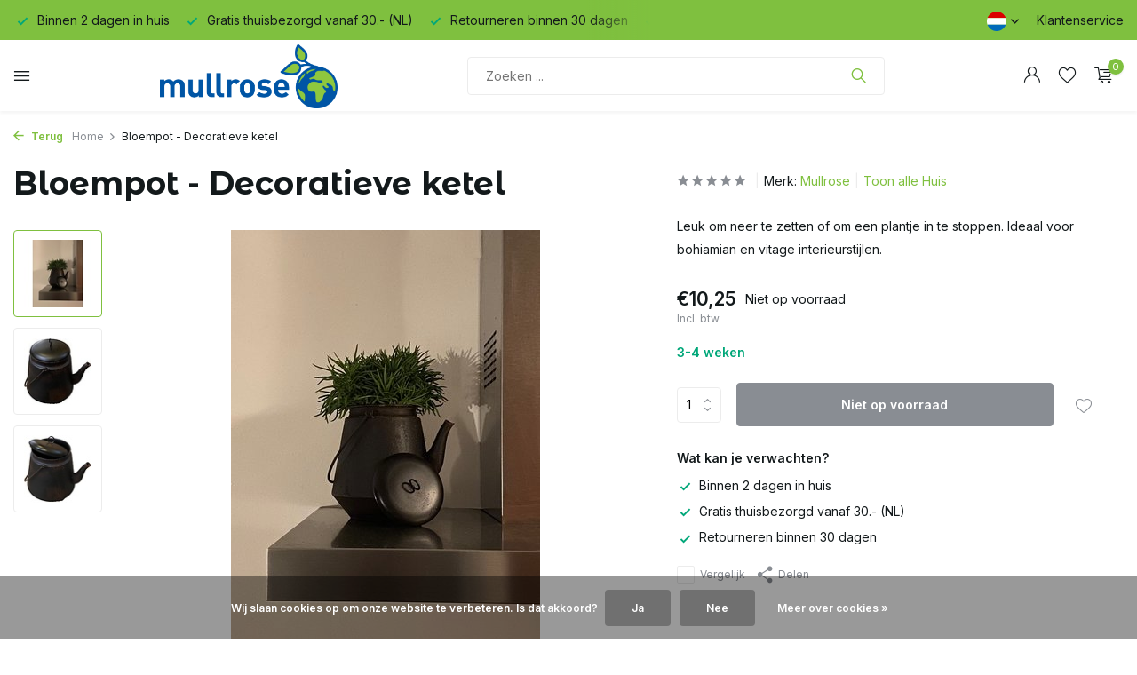

--- FILE ---
content_type: text/html;charset=utf-8
request_url: https://www.mullrose.com/nl/bloempot-decoratieve-ketel-138958284.html
body_size: 13054
content:
<!DOCTYPE html>
<html lang="nl">
  <head>
        <meta charset="utf-8"/>
<!-- [START] 'blocks/head.rain' -->
<!--

  (c) 2008-2026 Lightspeed Netherlands B.V.
  http://www.lightspeedhq.com
  Generated: 16-01-2026 @ 11:19:09

-->
<link rel="canonical" href="https://www.mullrose.com/nl/bloempot-decoratieve-ketel-138958284.html"/>
<link rel="alternate" href="https://www.mullrose.com/nl/index.rss" type="application/rss+xml" title="Nieuwe producten"/>
<link href="https://cdn.webshopapp.com/assets/cookielaw.css?2025-02-20" rel="stylesheet" type="text/css"/>
<meta name="robots" content="noodp,noydir"/>
<meta name="google-site-verification" content="SFLq7VYRLfIGu384Bg3wOkZn-wpgD4OD10vz3huSpOw"/>
<meta property="og:url" content="https://www.mullrose.com/nl/bloempot-decoratieve-ketel-138958284.html?source=facebook"/>
<meta property="og:site_name" content="Mullrose"/>
<meta property="og:title" content="Bloempot - Decoratieve ketel"/>
<meta property="og:description" content="Deze bloempot / decoratieve ketel is leuk om neer te zetten of om een plantje in te stoppen.<br />
Ideaal voor bohiamian en vitage interieurstijlen."/>
<meta property="og:image" content="https://cdn.webshopapp.com/shops/343331/files/416700346/mullrose-bloempot-decoratieve-ketel.jpg"/>
<script>
(function(w,d,s,l,i){w[l]=w[l]||[];w[l].push({'gtm.start':
new Date().getTime(),event:'gtm.js'});var f=d.getElementsByTagName(s)[0],
j=d.createElement(s),dl=l!='dataLayer'?'&l='+l:'';j.async=true;j.src=
'https://www.googletagmanager.com/gtm.js?id='+i+dl;f.parentNode.insertBefore(j,f);
})(window,document,'script','dataLayer','GTM-WQQSZRC');
</script>
<script src="https://app.dmws.plus/shop-assets/343331/dmws-plus-loader.js?id=ecd1030f196bae287f3eef488d0cac4f"></script>
<!--[if lt IE 9]>
<script src="https://cdn.webshopapp.com/assets/html5shiv.js?2025-02-20"></script>
<![endif]-->
<!-- [END] 'blocks/head.rain' -->
    <title>Bloempot - Decoratieve ketel - Mullrose</title>
    <meta name="description" content="Deze bloempot / decoratieve ketel is leuk om neer te zetten of om een plantje in te stoppen.<br />
Ideaal voor bohiamian en vitage interieurstijlen." />
    <meta name="keywords" content="bloempot, decoratieve ketel" />
    <meta http-equiv="X-UA-Compatible" content="IE=edge">
    <meta name="viewport" content="width=device-width, initial-scale=1.0, maximum-scale=5.0, user-scalable=no">
    <meta name="apple-mobile-web-app-capable" content="yes">
    <meta name="apple-mobile-web-app-status-bar-style" content="black">    

    <link rel="shortcut icon" href="https://cdn.webshopapp.com/shops/343331/themes/181066/v/1515735/assets/favicon.ico?20221216152901" type="image/x-icon" />
    <link rel="preconnect" href="https://fonts.gstatic.com" />
    <link rel="dns-prefetch" href="https://fonts.gstatic.com">
    <link rel="preconnect" href="https://fonts.googleapis.com">
		<link rel="dns-prefetch" href="https://fonts.googleapis.com">
		<link rel="preconnect" href="https://ajax.googleapis.com">
		<link rel="dns-prefetch" href="https://ajax.googleapis.com">
		<link rel="preconnect" href="https://cdn.webshopapp.com/">
		<link rel="dns-prefetch" href="https://cdn.webshopapp.com/">
    
                        <link rel="preload" href="https://fonts.googleapis.com/css2?family=Inter:wght@300;400;600&family=Montserrat+Alternates:wght@600;700&display=swap" as="style" />
    <link rel="preload" href="https://cdn.webshopapp.com/shops/343331/themes/181066/assets/bootstrap-min.css?20230704104424" as="style" />
    <link rel="preload" href="https://cdn.webshopapp.com/shops/343331/themes/181066/assets/owl-carousel-min.css?20230704104424" as="style" />
    <link rel="preload" href="https://cdn.jsdelivr.net/npm/@fancyapps/ui/dist/fancybox.css" as="style" />
    <link rel="preload" href="https://cdn.webshopapp.com/assets/gui-2-0.css?2025-02-20" as="style" />
    <link rel="preload" href="https://cdn.webshopapp.com/assets/gui-responsive-2-0.css?2025-02-20" as="style" />
        	<link rel="preload" href="https://cdn.webshopapp.com/shops/343331/themes/181066/assets/icomoon-light.ttf?20230704104424" as="font" crossorigin>
        <link rel="preload" href="https://cdn.webshopapp.com/shops/343331/themes/181066/assets/style.css?20230704104424" as="style" />
    <link rel="preload" href="https://cdn.webshopapp.com/shops/343331/themes/181066/assets/custom.css?20230704104424" as="style" />
    
    <script src="https://cdn.webshopapp.com/assets/jquery-1-9-1.js?2025-02-20"></script>
            <link rel="preload" href="https://cdn.webshopapp.com/shops/343331/themes/181066/assets/bootstrap-min.js?20230704104424" as="script">
    <link rel="preload" href="https://cdn.webshopapp.com/assets/gui.js?2025-02-20" as="script">
    <link rel="preload" href="https://cdn.webshopapp.com/assets/gui-responsive-2-0.js?2025-02-20" as="script">
    <link rel="preload" href="https://cdn.webshopapp.com/shops/343331/themes/181066/assets/scripts.js?20230704104424" as="script">
    <link rel="preload" href="https://cdn.webshopapp.com/shops/343331/themes/181066/assets/global.js?20230704104424" as="script">
    
    <meta property="og:title" content="Bloempot - Decoratieve ketel">
<meta property="og:type" content="website"> 
<meta property="og:site_name" content="Mullrose">
<meta property="og:url" content="https://www.mullrose.com/">
<meta property="og:image" content="https://cdn.webshopapp.com/shops/343331/files/416700346/1000x1000x2/mullrose-bloempot-decoratieve-ketel.jpg">
<meta name="twitter:title" content="Bloempot - Decoratieve ketel">
<meta name="twitter:description" content="Deze bloempot / decoratieve ketel is leuk om neer te zetten of om een plantje in te stoppen.<br />
Ideaal voor bohiamian en vitage interieurstijlen.">
<meta name="twitter:site" content="Mullrose">
<meta name="twitter:card" content="https://cdn.webshopapp.com/shops/343331/themes/181066/v/1515744/assets/logo.png?20221216152901">
<meta name="twitter:image" content="https://cdn.webshopapp.com/shops/343331/themes/181066/assets/share-image.jpg?20230704104424">
<script type="application/ld+json">
  [
        {
      "@context": "https://schema.org/",
      "@type": "BreadcrumbList",
      "itemListElement":
      [
        {
          "@type": "ListItem",
          "position": 1,
          "item": {
            "@id": "https://www.mullrose.com/nl/",
            "name": "Home"
          }
        },
                {
          "@type": "ListItem",
          "position": 2,
          "item":	{
            "@id": "https://www.mullrose.com/nl/bloempot-decoratieve-ketel-138958284.html",
            "name": "Bloempot - Decoratieve ketel"
          }
        }              ]
    },
            {
      "@context": "https://schema.org/",
      "@type": "Product", 
      "name": "Mullrose Bloempot - Decoratieve ketel",
      "url": "https://www.mullrose.com/nl/bloempot-decoratieve-ketel-138958284.html",
      "productID": "138958284",
            "brand": {
        "@type": "Brand",
        "name": "Mullrose"
      },
            "description": "Leuk om neer te zetten of om een plantje in te stoppen.<br />
Ideaal voor bohiamian en vitage interieurstijlen.",      "image": [
            "https://cdn.webshopapp.com/shops/343331/files/416700346/1500x1500x2/mullrose-bloempot-decoratieve-ketel.jpg",            "https://cdn.webshopapp.com/shops/343331/files/416700346/1500x1500x2/mullrose-bloempot-decoratieve-ketel.jpg",            "https://cdn.webshopapp.com/shops/343331/files/416700346/1500x1500x2/mullrose-bloempot-decoratieve-ketel.jpg"            ],
      "gtin13": "8718421320820",      "mpn": "SO10002",            "offers": {
        "@type": "Offer",
        "price": "10.25",
        "url": "https://www.mullrose.com/nl/bloempot-decoratieve-ketel-138958284.html",
        "priceValidUntil": "2027-01-16",
        "priceCurrency": "EUR",
                "availability": "https://schema.org/OutOfStock"
              }
          },
        {
      "@context": "https://schema.org/",
      "@type": "Organization",
      "url": "https://www.mullrose.com/",
      "name": "Mullrose",
      "legalName": "Mullrose",
      "description": "Deze bloempot / decoratieve ketel is leuk om neer te zetten of om een plantje in te stoppen.<br />
Ideaal voor bohiamian en vitage interieurstijlen.",
      "logo": "https://cdn.webshopapp.com/shops/343331/themes/181066/v/1515744/assets/logo.png?20221216152901",
      "image": "https://cdn.webshopapp.com/shops/343331/themes/181066/assets/share-image.jpg?20230704104424",
      "contactPoint": {
        "@type": "ContactPoint",
        "contactType": "Customer service",
        "telephone": ""
      },
      "address": {
        "@type": "PostalAddress",
        "streetAddress": "",
        "addressLocality": "",
        "postalCode": "",
        "addressCountry": "NL"
      }
          },
    { 
      "@context": "https://schema.org/", 
      "@type": "WebSite", 
      "url": "https://www.mullrose.com/", 
      "name": "Mullrose",
      "description": "Deze bloempot / decoratieve ketel is leuk om neer te zetten of om een plantje in te stoppen.<br />
Ideaal voor bohiamian en vitage interieurstijlen.",
      "author": [
        {
          "@type": "Organization",
          "url": "https://www.dmws.nl/",
          "name": "DMWS BV",
          "address": {
            "@type": "PostalAddress",
            "streetAddress": "Wilhelmina plein 25",
            "addressLocality": "Eindhoven",
            "addressRegion": "NB",
            "postalCode": "5611 HG",
            "addressCountry": "NL"
          }
        }
      ]
    }      ]
</script>    
    <link rel="stylesheet" href="https://fonts.googleapis.com/css2?family=Inter:wght@300;400;600&family=Montserrat+Alternates:wght@600;700&display=swap" type="text/css">
    <link rel="stylesheet" href="https://cdn.webshopapp.com/shops/343331/themes/181066/assets/bootstrap-min.css?20230704104424" type="text/css">
    <link rel="stylesheet" href="https://cdn.webshopapp.com/shops/343331/themes/181066/assets/owl-carousel-min.css?20230704104424" type="text/css">
    <link rel="stylesheet" href="https://cdn.jsdelivr.net/npm/@fancyapps/ui/dist/fancybox.css" type="text/css">
    <link rel="stylesheet" href="https://cdn.webshopapp.com/assets/gui-2-0.css?2025-02-20" type="text/css">
    <link rel="stylesheet" href="https://cdn.webshopapp.com/assets/gui-responsive-2-0.css?2025-02-20" type="text/css">
    <link rel="stylesheet" href="https://cdn.webshopapp.com/shops/343331/themes/181066/assets/style.css?20230704104424" type="text/css">
    <link rel="stylesheet" href="https://cdn.webshopapp.com/shops/343331/themes/181066/assets/custom.css?20230704104424" type="text/css">
  </head>
  <body>
    <aside id="cart" class="sidebar d-flex cart palette-bg-accent-light"><div class="heading d-none d-sm-block"><i class="icon-x close"></i><h3>Mijn winkelwagen</h3></div><div class="heading d-sm-none palette-bg-accent-light mobile"><i class="icon-x close"></i><h3>Mijn winkelwagen</h3></div><div class="filledCart d-none"><ul class="list-cart list-inline mb-0 scrollbar"></ul><div class="totals-wrap"><p data-cart="total">Totaal (<span class="length">0</span>) producten<span class="amount">€0,00</span></p><p data-cart="shipping" class="shipping d-none">Verzendkosten<span class="positive"><b>Gratis</b></span></p><p class="free-shipping">Shop nog voor <b class="amount">€30,00</b> en je bestelling wordt <b class="positive">Gratis</b> verzonden!</p><p class="total" data-cart="grand-total"><b>Totaalbedrag</b><span class="grey">Incl. btw</span><span><b>€0,00</b></span></p></div><div class="continue d-flex align-items-center"><a href="https://www.mullrose.com/nl/cart/" class="button solid cta">Ja, ik wil dit bestellen</a></div></div><p class="emptyCart align-items-center">U heeft geen artikelen in uw winkelwagen...</p><div class="bottom d-none d-sm-block"><div class="payments d-flex justify-content-center flex-wrap dmws-payments"><div class="d-flex align-items-center justify-content-center"><img class="lazy" src="https://cdn.webshopapp.com/shops/343331/themes/181066/assets/lazy-preload.jpg?20230704104424" data-src="https://cdn.webshopapp.com/assets/icon-payment-creditcard.png?2025-02-20" alt="Credit Card" height="16" width="37" /></div><div class="d-flex align-items-center justify-content-center"><img class="lazy" src="https://cdn.webshopapp.com/shops/343331/themes/181066/assets/lazy-preload.jpg?20230704104424" data-src="https://cdn.webshopapp.com/assets/icon-payment-ideal.png?2025-02-20" alt="iDEAL" height="16" width="37" /></div><div class="d-flex align-items-center justify-content-center"><img class="lazy" src="https://cdn.webshopapp.com/shops/343331/themes/181066/assets/lazy-preload.jpg?20230704104424" data-src="https://cdn.webshopapp.com/assets/icon-payment-mistercash.png?2025-02-20" alt="Bancontact" height="16" width="37" /></div></div></div></aside><aside id="sidereview" class="sidebar d-flex palette-bg-white"><div class="heading d-none d-sm-block"><i class="icon-x close"></i><h3>Schrijf je eigen review voor Bloempot - Decoratieve ketel</h3></div><div class="heading d-sm-none palette-bg-black"><i class="icon-x close"></i><h3>Schrijf je eigen review voor Bloempot - Decoratieve ketel</h3></div><form action="https://www.mullrose.com/nl/account/reviewPost/138958284/" method="post" id="form-review"><input type="hidden" name="key" value="afc35bee64611860297e0958dd1eedbf"><label for="review-form-score">How many stars do you give us?</label><div class="d-flex align-items-center stars-wrap"><div class="d-flex align-items-center stars"><i class="icon-star active" data-stars="1"></i><i class="icon-star active" data-stars="2"></i><i class="icon-star active" data-stars="3"></i><i class="icon-star active" data-stars="4"></i><i class="icon-star active" data-stars="5"></i></div><span data-message="1" style="display: none;">Only 1 star?</span><span data-message="2" style="display: none;">Yaay 2 stars.</span><span data-message="3" style="display: none;">This is not bad.</span><span data-message="4" style="display: none;">Good, 4 stars</span><span data-message="5">Fantastic, you give us 5 stars!</span></div><select id="review-form-score" name="score"><option value="1">1 Ster</option><option value="2">2 Ster(ren)</option><option value="3">3 Ster(ren)</option><option value="4">4 Ster(ren)</option><option value="5" selected="selected">5 Ster(ren)</option></select><div><label for="review-form-name">Naam *</label><input id="review-form-name" type="text" name="name" value="" required placeholder="Naam"></div><div><label for="review-form-review">Bericht *</label><textarea id="review-form-review" class="" name="review" required placeholder="Beoordelen"></textarea></div><button type="submit" class="button">Verstuur</button></form></aside><header id="variant-4" class="d-none d-md-block sticky"><div class="topbar palette-bg-accent-dark"><div class="container"><div class="row align-items-center justify-content-between"><div class="col-6 col-xl-7"><div class="usp" data-total="3"><div class="list"><div class="item"><i class="icon-check"></i> Binnen 2 dagen in huis</div><div class="item"><i class="icon-check"></i> Gratis thuisbezorgd vanaf 30.- (NL)</div><div class="item"><i class="icon-check"></i> Retourneren binnen 30 dagen</div></div></div></div><div class="col-6 col-xl-5 d-flex align-items-center justify-content-end"><div class="d-none d-md-block drop-down languages"><div class="current"><img class="lazy" src="https://cdn.webshopapp.com/shops/343331/themes/181066/assets/lazy-preload.jpg?20230704104424" data-src="https://cdn.webshopapp.com/shops/343331/themes/181066/assets/flag-nl.svg?20230704104424" alt="Nederlands" width="22" height="22"><i class="icon-chevron-down"></i></div><div class="drop shadow"><a title="Nederlands" lang="nl" href="https://www.mullrose.com/nl/go/product/138958284" class="d-flex nf"><img class="lazy" src="https://cdn.webshopapp.com/shops/343331/themes/181066/assets/lazy-preload.jpg?20230704104424" data-src="https://cdn.webshopapp.com/shops/343331/themes/181066/assets/flag-nl.svg?20230704104424" alt="Nederlands" width="18" height="18"><span>Nederlands</span></a><a title="Deutsch" lang="de" href="https://www.mullrose.com/de/go/product/138958284" class="d-flex nf"><img class="lazy" src="https://cdn.webshopapp.com/shops/343331/themes/181066/assets/lazy-preload.jpg?20230704104424" data-src="https://cdn.webshopapp.com/shops/343331/themes/181066/assets/flag-de.svg?20230704104424" alt="Deutsch" width="18" height="18"><span>Deutsch</span></a><a title="English" lang="en" href="https://www.mullrose.com/en/go/product/138958284" class="d-flex nf"><img class="lazy" src="https://cdn.webshopapp.com/shops/343331/themes/181066/assets/lazy-preload.jpg?20230704104424" data-src="https://cdn.webshopapp.com/shops/343331/themes/181066/assets/flag-en.svg?20230704104424" alt="English" width="18" height="18"><span>English</span></a></div></div><div><a href="/service">Klantenservice</a></div></div></div></div></div><div class="sticky"><div class="overlay palette-bg-black"></div><div class="mainbar shadow palette-bg-white"><div class="container"><div class="row"><div class="col-12 d-flex align-items-center justify-content-between"><div class="menu d-none d-md-flex align-items-center  flyout mega images sidebarmenu"><div class="hamburger"><i class="icon-menu"></i></div><h4 class="top">Onze producten<i class="icon-x"></i></h4><ul class="list-inline mb-0 images palette-bg-white"><li class="list-inline-item has-sub"><a href="https://www.mullrose.com/nl/huis/"><img src="https://cdn.webshopapp.com/shops/343331/files/427743537/30x40x2/image.jpg" alt="Huis" />Huis<i class="icon-chevron-down"></i></a><ul class="sub palette-bg-white"><li class=""><a href="https://www.mullrose.com/nl/huis/opbergen/">Opbergen</a></li><li class=""><a href="https://www.mullrose.com/nl/huis/plantentrolleys/">Plantentrolleys</a></li><li class=""><a href="https://www.mullrose.com/nl/huis/huishouden/">Huishouden</a></li><li class=""><a href="https://www.mullrose.com/nl/huis/decoratie/">Decoratie</a></li></ul></li><li class="list-inline-item has-sub"><a href="https://www.mullrose.com/nl/tuin/"><img src="https://cdn.webshopapp.com/shops/343331/files/427745752/30x40x2/image.jpg" alt="Tuin" />Tuin<i class="icon-chevron-down"></i></a><ul class="sub palette-bg-white"><li class=""><a href="https://www.mullrose.com/nl/tuin/kweektuinen/">Kweektuinen</a></li><li class=""><a href="https://www.mullrose.com/nl/tuin/tuingereedschap/">Tuingereedschap</a></li><li class=""><a href="https://www.mullrose.com/nl/tuin/picknicktafels-en-toebehoren/">Picknicktafels en toebehoren</a></li><li class=""><a href="https://www.mullrose.com/nl/tuin/vogelhuizen-en-voer/">Vogelhuizen en voer</a></li><li class=""><a href="https://www.mullrose.com/nl/tuin/insectenhuizen/">Insectenhuizen</a></li><li class=""><a href="https://www.mullrose.com/nl/tuin/tuin-decoratie/">Tuin decoratie</a></li><li class=""><a href="https://www.mullrose.com/nl/tuin/regentonnen/">Regentonnen</a></li></ul></li><li class="list-inline-item has-sub"><a href="https://www.mullrose.com/nl/vuur/"><img src="https://cdn.webshopapp.com/shops/343331/files/427746125/30x40x2/image.jpg" alt="Vuur" />Vuur<i class="icon-chevron-down"></i></a><ul class="sub palette-bg-white"><li class=""><a href="https://www.mullrose.com/nl/vuur/tuinhaarden/">Tuinhaarden</a></li><li class=""><a href="https://www.mullrose.com/nl/vuur/vuurkorven/">Vuurkorven</a></li><li class=""><a href="https://www.mullrose.com/nl/vuur/vuurschalen/">Vuurschalen</a></li><li class=""><a href="https://www.mullrose.com/nl/vuur/haardhout/">Haardhout</a></li><li class=""><a href="https://www.mullrose.com/nl/vuur/vuurstarters/">Vuurstarters</a></li><li class=""><a href="https://www.mullrose.com/nl/vuur/haard-accessoires/">Haard accessoires</a></li></ul></li><li class="list-inline-item has-sub"><a href="https://www.mullrose.com/nl/auto-fiets/"><img src="https://cdn.webshopapp.com/shops/343331/files/419738041/30x40x2/image.jpg" alt="Auto &amp; Fiets" />Auto &amp; Fiets<i class="icon-chevron-down"></i></a><ul class="sub palette-bg-white"><li class=""><a href="https://www.mullrose.com/nl/auto-fiets/auto-vloeistoffen/">Auto vloeistoffen</a></li><li class=""><a href="https://www.mullrose.com/nl/auto-fiets/car-cleaners/">Car cleaners</a></li><li class=""><a href="https://www.mullrose.com/nl/auto-fiets/fietskratten/">Fietskratten</a></li><li class=""><a href="https://www.mullrose.com/nl/auto-fiets/onderweg/">Onderweg</a></li><li class=""><a href="https://www.mullrose.com/nl/auto-fiets/auto-accessoires/">Auto accessoires</a></li></ul></li><li class="list-inline-item has-sub"><a href="https://www.mullrose.com/nl/klussen/"><img src="https://cdn.webshopapp.com/shops/343331/files/427746367/30x40x2/image.jpg" alt="Klussen" />Klussen<i class="icon-chevron-down"></i></a><ul class="sub palette-bg-white"><li class=""><a href="https://www.mullrose.com/nl/klussen/schilderen/">Schilderen</a></li><li class="has-children"><a href="https://www.mullrose.com/nl/klussen/emmers/">Emmers<i class="icon-chevron-down"></i></a><ul class="subsub palette-bg-white"><li class="heading"><a href="https://www.mullrose.com/nl/klussen/emmers/"><h4>Emmers</h4></a></li><li><a href="https://www.mullrose.com/nl/klussen/emmers/huishouden/">Huishouden</a></li></ul></li><li class=""><a href="https://www.mullrose.com/nl/klussen/speciekuipen-en-bakken/">Speciekuipen en bakken</a></li><li class=""><a href="https://www.mullrose.com/nl/klussen/klus-accessoires/">Klus accessoires</a></li></ul></li><li class="list-inline-item has-sub"><a href="https://www.mullrose.com/nl/vogelhuisjes-vogelvoer/"><img src="https://cdn.webshopapp.com/shops/343331/files/420480631/30x40x2/image.jpg" alt="Vogelhuisjes &amp; Vogelvoer" />Vogelhuisjes &amp; Vogelvoer<i class="icon-chevron-down"></i></a><ul class="sub palette-bg-white"><li class=""><a href="https://www.mullrose.com/nl/vogelhuisjes-vogelvoer/vogelhuizen/">Vogelhuizen</a></li><li class=""><a href="https://www.mullrose.com/nl/vogelhuisjes-vogelvoer/vogelvoer/">Vogelvoer</a></li><li class=""><a href="https://www.mullrose.com/nl/vogelhuisjes-vogelvoer/insectenhuizen/">Insectenhuizen</a></li></ul></li><li class="list-inline-item has-sub"><a href="https://www.mullrose.com/nl/winter/"><img src="https://cdn.webshopapp.com/shops/343331/files/420863323/30x40x2/image.jpg" alt="Winter" />Winter<i class="icon-chevron-down"></i></a><ul class="sub palette-bg-white"><li class=""><a href="https://www.mullrose.com/nl/winter/sleeen/">Sleeën</a></li><li class=""><a href="https://www.mullrose.com/nl/winter/wintervloeistoffen/">Wintervloeistoffen</a></li><li class=""><a href="https://www.mullrose.com/nl/winter/ijskrabbers/">Ijskrabbers</a></li><li class=""><a href="https://www.mullrose.com/nl/winter/wintertuin/">Wintertuin</a></li></ul></li><li class="list-inline-item has-sub pl"><a href="https://www.mullrose.com/nl/vloeistoffen/">Vloeistoffen <i class="icon-chevron-down"></i></a><ul class="sub palette-bg-white"><li class=""><a href="https://www.mullrose.com/nl/vloeistoffen/auto/">Auto</a></li><li class=""><a href="https://www.mullrose.com/nl/vloeistoffen/huis-tuin/">Huis/Tuin</a></li></ul></li></ul></div><a href="https://www.mullrose.com/nl/" title="Mullrose - De beste deals voor je huis en tuin" class="logo nf"><img src="https://cdn.webshopapp.com/shops/343331/themes/181066/v/1515744/assets/logo.png?20221216152901" alt="Mullrose - De beste deals voor je huis en tuin" width="200" height="100" /></a><form action="https://www.mullrose.com/nl/search/" method="get" role="search" class="formSearch search-form default"><input type="text" name="q" autocomplete="off" value="" aria-label="Zoeken" placeholder="Zoeken ..." /><i class="icon-x"></i><button type="submit" class="search-btn" title="Zoeken"><i class="icon-search"></i></button><div class="search-results palette-bg-white"><div class="heading">Zoekresultaten voor '<span></span>'</div><ul class="list-inline list-results"></ul><ul class="list-inline list-products"></ul><a href="#" class="all">Bekijk alle resultaten</a><div class="suggestions">
          Most searched for:                                    <a href="#">Suggestion 1</a><a href="#">Suggestion 2</a><a href="#">Suggestion 3</a><a href="#">Suggestion 4 </a><a href="#">Suggestion 5</a></div></div></form><div class="wrap-cart d-flex align-items-center"><div class="drop-down with-overlay account login"><div class="current"><a href="https://www.mullrose.com/nl/account/login/" aria-label="Mijn account" class="nf"><i class="icon-account"></i></a></div><div class="drop shadow d-none d-md-block"><ul class="list-inline mb-0"><li><i class="icon-check"></i>  Voeg je producten toe aan je wishlist </li><li><i class="icon-check"></i> Maak binnen 1 minuut een account aan  </li><li><i class="icon-check"></i> Up to date over de status van je bestelling</li></ul><div class="d-flex align-items-center justify-content-between"><a href="https://www.mullrose.com/nl/account/login/" class="button">Inloggen</a><span>Nieuw? <a href="https://www.mullrose.com/nl/account/register/">Account aanmaken</a></span></div></div></div><div class="drop-down with-overlay account wishlist"><div class="current"><a href="https://www.mullrose.com/nl/account/login/" aria-label="Verlanglijst" class="nf"><span class="fs0">Verlanglijst</span><i class="icon-wishlist"></i></a></div><div class="drop shadow d-none d-md-block"><h4>Geen producten op verlanglijst...</h4><p>Log in en voeg producten toe door op het <i class="icon-wishlist"></i> icoon te klikken.</p><div class="d-flex align-items-center justify-content-between"><a href="https://www.mullrose.com/nl/account/login/" class="button">Inloggen</a><span>Nieuw? <a href="https://www.mullrose.com/nl/account/register/">Account aanmaken</a></span></div></div></div><a href="https://www.mullrose.com/nl/cart/" class="pos-r cart nf"><i class="icon-cart"></i><span class="count">0</span></a></div></div></div></div></div></div><div class="spacetop"></div></header><header id="mobile-variant-4" class="d-md-none mobile-header sticky"><div class="overlay palette-bg-black"></div><div class="top shadow palette-bg-white"><div class="container"><div class="row"><div class="col-12 d-flex align-items-center justify-content-between"><div class="d-md-none mobile-menu"><i class="icon-menu"></i><div class="menu-wrapper"><div class="d-flex align-items-center justify-content-between heading palette-bg-white"><span>Menu</span><i class="icon-x"></i></div><ul class="list-inline mb-0 palette-bg-white"><li class="categories images"><a href="https://www.mullrose.com/nl/catalog/" data-title="categorieën">Categorieën</a><div class="back">Terug naar <span></span></div><ul><li class="has-sub img"><a href="https://www.mullrose.com/nl/huis/" class="nf" data-title="huis"><img src="https://cdn.webshopapp.com/shops/343331/files/427743537/30x40x3/image.jpg" alt="Huis" height="40" width="30" />Huis<i class="icon-chevron-down"></i></a><ul class="sub"><li class=""><a href="https://www.mullrose.com/nl/huis/opbergen/" data-title="opbergen">Opbergen</a></li><li class=""><a href="https://www.mullrose.com/nl/huis/plantentrolleys/" data-title="plantentrolleys">Plantentrolleys</a></li><li class=""><a href="https://www.mullrose.com/nl/huis/huishouden/" data-title="huishouden">Huishouden</a></li><li class=""><a href="https://www.mullrose.com/nl/huis/decoratie/" data-title="decoratie">Decoratie</a></li></ul></li><li class="has-sub img"><a href="https://www.mullrose.com/nl/tuin/" class="nf" data-title="tuin"><img src="https://cdn.webshopapp.com/shops/343331/files/427745752/30x40x3/image.jpg" alt="Tuin" height="40" width="30" />Tuin<i class="icon-chevron-down"></i></a><ul class="sub"><li class=""><a href="https://www.mullrose.com/nl/tuin/kweektuinen/" data-title="kweektuinen">Kweektuinen</a></li><li class=""><a href="https://www.mullrose.com/nl/tuin/tuingereedschap/" data-title="tuingereedschap">Tuingereedschap</a></li><li class=""><a href="https://www.mullrose.com/nl/tuin/picknicktafels-en-toebehoren/" data-title="picknicktafels en toebehoren">Picknicktafels en toebehoren</a></li><li class=""><a href="https://www.mullrose.com/nl/tuin/vogelhuizen-en-voer/" data-title="vogelhuizen en voer">Vogelhuizen en voer</a></li><li class=""><a href="https://www.mullrose.com/nl/tuin/insectenhuizen/" data-title="insectenhuizen">Insectenhuizen</a></li><li class=""><a href="https://www.mullrose.com/nl/tuin/tuin-decoratie/" data-title="tuin decoratie">Tuin decoratie</a></li><li class=""><a href="https://www.mullrose.com/nl/tuin/regentonnen/" data-title="regentonnen">Regentonnen</a></li></ul></li><li class="has-sub img"><a href="https://www.mullrose.com/nl/vuur/" class="nf" data-title="vuur"><img src="https://cdn.webshopapp.com/shops/343331/files/427746125/30x40x3/image.jpg" alt="Vuur" height="40" width="30" />Vuur<i class="icon-chevron-down"></i></a><ul class="sub"><li class=""><a href="https://www.mullrose.com/nl/vuur/tuinhaarden/" data-title="tuinhaarden">Tuinhaarden</a></li><li class=""><a href="https://www.mullrose.com/nl/vuur/vuurkorven/" data-title="vuurkorven">Vuurkorven</a></li><li class=""><a href="https://www.mullrose.com/nl/vuur/vuurschalen/" data-title="vuurschalen">Vuurschalen</a></li><li class=""><a href="https://www.mullrose.com/nl/vuur/haardhout/" data-title="haardhout">Haardhout</a></li><li class=""><a href="https://www.mullrose.com/nl/vuur/vuurstarters/" data-title="vuurstarters">Vuurstarters</a></li><li class=""><a href="https://www.mullrose.com/nl/vuur/haard-accessoires/" data-title="haard accessoires">Haard accessoires</a></li></ul></li><li class="has-sub img"><a href="https://www.mullrose.com/nl/auto-fiets/" class="nf" data-title="auto &amp; fiets"><img src="https://cdn.webshopapp.com/shops/343331/files/419738041/30x40x3/image.jpg" alt="Auto &amp; Fiets" height="40" width="30" />Auto &amp; Fiets<i class="icon-chevron-down"></i></a><ul class="sub"><li class=""><a href="https://www.mullrose.com/nl/auto-fiets/auto-vloeistoffen/" data-title="auto vloeistoffen">Auto vloeistoffen</a></li><li class=""><a href="https://www.mullrose.com/nl/auto-fiets/car-cleaners/" data-title="car cleaners">Car cleaners</a></li><li class=""><a href="https://www.mullrose.com/nl/auto-fiets/fietskratten/" data-title="fietskratten">Fietskratten</a></li><li class=""><a href="https://www.mullrose.com/nl/auto-fiets/onderweg/" data-title="onderweg">Onderweg</a></li><li class=""><a href="https://www.mullrose.com/nl/auto-fiets/auto-accessoires/" data-title="auto accessoires">Auto accessoires</a></li></ul></li><li class="has-sub img"><a href="https://www.mullrose.com/nl/klussen/" class="nf" data-title="klussen"><img src="https://cdn.webshopapp.com/shops/343331/files/427746367/30x40x3/image.jpg" alt="Klussen" height="40" width="30" />Klussen<i class="icon-chevron-down"></i></a><ul class="sub"><li class=""><a href="https://www.mullrose.com/nl/klussen/schilderen/" data-title="schilderen">Schilderen</a></li><li class="has-children"><a href="https://www.mullrose.com/nl/klussen/emmers/" data-title="emmers">Emmers<i class="icon-chevron-down"></i></a><ul class="sub"><li><a href="https://www.mullrose.com/nl/klussen/emmers/huishouden/" data-title="huishouden">Huishouden<i class="icon-chevron-down"></i></a><ul class="sub"><li><a href="https://www.mullrose.com/nl/klussen/emmers/huishouden/uitverkoop/" data-title="uitverkoop">Uitverkoop</a></li><li><a href="https://www.mullrose.com/nl/klussen/emmers/huishouden/schoonmaakmiddelen/" data-title="schoonmaakmiddelen">Schoonmaakmiddelen</a></li><li><a href="https://www.mullrose.com/nl/klussen/emmers/huishouden/wasmanden/" data-title="wasmanden">Wasmanden</a></li><li><a href="https://www.mullrose.com/nl/klussen/emmers/huishouden/emmers-en-afwasteilen/" data-title="emmers en afwasteilen">Emmers en afwasteilen</a></li><li><a href="https://www.mullrose.com/nl/klussen/emmers/huishouden/huishoud-accessoires/" data-title="huishoud accessoires">Huishoud accessoires</a></li></ul></li></ul></li><li class=""><a href="https://www.mullrose.com/nl/klussen/speciekuipen-en-bakken/" data-title="speciekuipen en bakken">Speciekuipen en bakken</a></li><li class=""><a href="https://www.mullrose.com/nl/klussen/klus-accessoires/" data-title="klus accessoires">Klus accessoires</a></li></ul></li><li class="has-sub img"><a href="https://www.mullrose.com/nl/vogelhuisjes-vogelvoer/" class="nf" data-title="vogelhuisjes &amp; vogelvoer"><img src="https://cdn.webshopapp.com/shops/343331/files/420480631/30x40x3/image.jpg" alt="Vogelhuisjes &amp; Vogelvoer" height="40" width="30" />Vogelhuisjes &amp; Vogelvoer<i class="icon-chevron-down"></i></a><ul class="sub"><li class=""><a href="https://www.mullrose.com/nl/vogelhuisjes-vogelvoer/vogelhuizen/" data-title="vogelhuizen">Vogelhuizen</a></li><li class=""><a href="https://www.mullrose.com/nl/vogelhuisjes-vogelvoer/vogelvoer/" data-title="vogelvoer">Vogelvoer</a></li><li class=""><a href="https://www.mullrose.com/nl/vogelhuisjes-vogelvoer/insectenhuizen/" data-title="insectenhuizen">Insectenhuizen</a></li></ul></li><li class="has-sub img"><a href="https://www.mullrose.com/nl/winter/" class="nf" data-title="winter"><img src="https://cdn.webshopapp.com/shops/343331/files/420863323/30x40x3/image.jpg" alt="Winter" height="40" width="30" />Winter<i class="icon-chevron-down"></i></a><ul class="sub"><li class=""><a href="https://www.mullrose.com/nl/winter/sleeen/" data-title="sleeën">Sleeën</a></li><li class=""><a href="https://www.mullrose.com/nl/winter/wintervloeistoffen/" data-title="wintervloeistoffen">Wintervloeistoffen</a></li><li class=""><a href="https://www.mullrose.com/nl/winter/ijskrabbers/" data-title="ijskrabbers">Ijskrabbers</a></li><li class=""><a href="https://www.mullrose.com/nl/winter/wintertuin/" data-title="wintertuin">Wintertuin</a></li></ul></li><li class="has-sub "><a href="https://www.mullrose.com/nl/vloeistoffen/" class="nf" data-title="vloeistoffen ">Vloeistoffen <i class="icon-chevron-down"></i></a><ul class="sub"><li class=""><a href="https://www.mullrose.com/nl/vloeistoffen/auto/" data-title="auto">Auto</a></li><li class=""><a href="https://www.mullrose.com/nl/vloeistoffen/huis-tuin/" data-title="huis/tuin">Huis/Tuin</a></li></ul></li></ul></li></ul></div></div><a href="https://www.mullrose.com/nl/" title="Mullrose - De beste deals voor je huis en tuin" class="logo nf"><img src="https://cdn.webshopapp.com/shops/343331/themes/181066/v/1515744/assets/logo.png?20221216152901" alt="Mullrose - De beste deals voor je huis en tuin" width="200" height="100" /></a><div class="wrap-cart d-flex align-items-center"><div class="drop-down with-overlay account login"><div class="current"><a href="https://www.mullrose.com/nl/account/login/" aria-label="Mijn account" class="nf"><i class="icon-account"></i></a></div><div class="drop shadow d-none d-md-block"><ul class="list-inline mb-0"><li><i class="icon-check"></i>  Voeg je producten toe aan je wishlist </li><li><i class="icon-check"></i> Maak binnen 1 minuut een account aan  </li><li><i class="icon-check"></i> Up to date over de status van je bestelling</li></ul><div class="d-flex align-items-center justify-content-between"><a href="https://www.mullrose.com/nl/account/login/" class="button">Inloggen</a><span>Nieuw? <a href="https://www.mullrose.com/nl/account/register/">Account aanmaken</a></span></div></div></div><div class="drop-down with-overlay account wishlist"><div class="current"><a href="https://www.mullrose.com/nl/account/login/" aria-label="Verlanglijst" class="nf"><span class="fs0">Verlanglijst</span><i class="icon-wishlist"></i></a></div><div class="drop shadow d-none d-md-block"><h4>Geen producten op verlanglijst...</h4><p>Log in en voeg producten toe door op het <i class="icon-wishlist"></i> icoon te klikken.</p><div class="d-flex align-items-center justify-content-between"><a href="https://www.mullrose.com/nl/account/login/" class="button">Inloggen</a><span>Nieuw? <a href="https://www.mullrose.com/nl/account/register/">Account aanmaken</a></span></div></div></div><a href="https://www.mullrose.com/nl/cart/" class="pos-r cart nf"><i class="icon-cart"></i><span class="count">0</span></a></div></div></div></div></div><div class="sub palette-bg-light"><div class="container"><div class="row align-items-center justify-content-between"><div class="col-12"><div class="search-m big"></div><div class="usp" data-total="3"><div class="list"><div class="item"><i class="icon-check"></i> Binnen 2 dagen in huis</div><div class="item"><i class="icon-check"></i> Gratis thuisbezorgd vanaf 30.- (NL)</div><div class="item"><i class="icon-check"></i> Retourneren binnen 30 dagen</div></div></div></div></div></div></div></header><nav class="breadcrumbs"><div class="container"><div class="row"><div class="col-12"><ol class="d-flex align-items-center flex-wrap"><li class="accent"><a href="javascript: history.go(-1)"><i class="icon-arrow"></i> Terug</a></li><li class="item icon"><a href="https://www.mullrose.com/nl/">Home <i class="icon-chevron-down"></i></a></li><li class="item">Bloempot - Decoratieve ketel</li></ol></div></div></div></nav><div class="popup custom images"><div class="container"><div class="wrap d-flex"><i class="icon-x"></i><div class="content"><div class="slider owl-carousel dots"><div class="image d-flex align-items-center justify-content-center"><img 
                   alt="Mullrose Bloempot - Decoratieve ketel"
                   title="Mullrose Bloempot - Decoratieve ketel"
                   class="lazy owl-lazy"
                   src="https://cdn.webshopapp.com/shops/343331/themes/181066/assets/lazy-preload.jpg?20230704104424"
                   data-src="https://cdn.webshopapp.com/shops/343331/files/416700346/1280x1000x3/mullrose-bloempot-decoratieve-ketel.jpg"
                   data-srcset="https://cdn.webshopapp.com/shops/343331/files/416700346/1280x1000x3/mullrose-bloempot-decoratieve-ketel.jpg 1x, https://cdn.webshopapp.com/shops/343331/files/416700346/2560x2000x3/mullrose-bloempot-decoratieve-ketel.jpg 2x"
                   data-sizes="1280w"
                   width="1280"
                   height="1000"
                 /></div><div class="image d-flex align-items-center justify-content-center"><img 
                   alt="Mullrose Bloempot - Decoratieve ketel"
                   title="Mullrose Bloempot - Decoratieve ketel"
                   class="lazy owl-lazy"
                   src="https://cdn.webshopapp.com/shops/343331/themes/181066/assets/lazy-preload.jpg?20230704104424"
                   data-src="https://cdn.webshopapp.com/shops/343331/files/416700364/1280x1000x3/mullrose-bloempot-decoratieve-ketel.jpg"
                   data-srcset="https://cdn.webshopapp.com/shops/343331/files/416700364/1280x1000x3/mullrose-bloempot-decoratieve-ketel.jpg 1x, https://cdn.webshopapp.com/shops/343331/files/416700364/2560x2000x3/mullrose-bloempot-decoratieve-ketel.jpg 2x"
                   data-sizes="1280w"
                   width="1280"
                   height="1000"
                 /></div><div class="image d-flex align-items-center justify-content-center"><img 
                   alt="Mullrose Bloempot - Decoratieve ketel"
                   title="Mullrose Bloempot - Decoratieve ketel"
                   class="lazy owl-lazy"
                   src="https://cdn.webshopapp.com/shops/343331/themes/181066/assets/lazy-preload.jpg?20230704104424"
                   data-src="https://cdn.webshopapp.com/shops/343331/files/416700381/1280x1000x3/mullrose-bloempot-decoratieve-ketel.jpg"
                   data-srcset="https://cdn.webshopapp.com/shops/343331/files/416700381/1280x1000x3/mullrose-bloempot-decoratieve-ketel.jpg 1x, https://cdn.webshopapp.com/shops/343331/files/416700381/2560x2000x3/mullrose-bloempot-decoratieve-ketel.jpg 2x"
                   data-sizes="1280w"
                   width="1280"
                   height="1000"
                 /></div></div><h3>Bloempot - Decoratieve ketel</h3><div class="link"><i class="icon-arrow"></i> Terug naar Product</div></div></div></div></div><article id="product"><div class="container"><div class="row content"><div class="col-12 col-md-6 col-lg-7"><h1 class="h1">Bloempot - Decoratieve ketel</h1><div class="images d-flex fullwidth"><div class="thumbs d-none d-md-block"><div class="wrap"><div class="owl-carousel"><div class="item"><img 
                       alt="Mullrose Bloempot - Decoratieve ketel"
                       title="Mullrose Bloempot - Decoratieve ketel"
                       class="lazy owl-lazy"
                       src="https://cdn.webshopapp.com/shops/343331/themes/181066/assets/lazy-preload.jpg?20230704104424"
                       data-src="https://cdn.webshopapp.com/shops/343331/files/416700346/78x78x2/mullrose-bloempot-decoratieve-ketel.jpg"
                       data-srcset="https://cdn.webshopapp.com/shops/343331/files/416700346/78x78x2/mullrose-bloempot-decoratieve-ketel.jpg 1x, https://cdn.webshopapp.com/shops/343331/files/416700346/156x156x2/mullrose-bloempot-decoratieve-ketel.jpg 2x"
                       data-sizes="78w"
                       width="78"
                       height="78"
                     /></div><div class="item"><img 
                       alt="Mullrose Bloempot - Decoratieve ketel"
                       title="Mullrose Bloempot - Decoratieve ketel"
                       class="lazy owl-lazy"
                       src="https://cdn.webshopapp.com/shops/343331/themes/181066/assets/lazy-preload.jpg?20230704104424"
                       data-src="https://cdn.webshopapp.com/shops/343331/files/416700364/78x78x2/mullrose-bloempot-decoratieve-ketel.jpg"
                       data-srcset="https://cdn.webshopapp.com/shops/343331/files/416700364/78x78x2/mullrose-bloempot-decoratieve-ketel.jpg 1x, https://cdn.webshopapp.com/shops/343331/files/416700364/156x156x2/mullrose-bloempot-decoratieve-ketel.jpg 2x"
                       data-sizes="78w"
                       width="78"
                       height="78"
                     /></div><div class="item"><img 
                       alt="Mullrose Bloempot - Decoratieve ketel"
                       title="Mullrose Bloempot - Decoratieve ketel"
                       class="lazy owl-lazy"
                       src="https://cdn.webshopapp.com/shops/343331/themes/181066/assets/lazy-preload.jpg?20230704104424"
                       data-src="https://cdn.webshopapp.com/shops/343331/files/416700381/78x78x2/mullrose-bloempot-decoratieve-ketel.jpg"
                       data-srcset="https://cdn.webshopapp.com/shops/343331/files/416700381/78x78x2/mullrose-bloempot-decoratieve-ketel.jpg 1x, https://cdn.webshopapp.com/shops/343331/files/416700381/156x156x2/mullrose-bloempot-decoratieve-ketel.jpg 2x"
                       data-sizes="78w"
                       width="78"
                       height="78"
                     /></div></div></div></div><div class="images-wrap"><div class="slider owl-carousel dots"><div class="image d-flex align-items-center justify-content-center"><img 
                       alt="Mullrose Bloempot - Decoratieve ketel"
                       title="Mullrose Bloempot - Decoratieve ketel"
                       class="lazy owl-lazy"
                       src="https://cdn.webshopapp.com/shops/343331/themes/181066/assets/lazy-preload.jpg?20230704104424"
                       data-src="https://cdn.webshopapp.com/shops/343331/files/416700346/600x465x3/mullrose-bloempot-decoratieve-ketel.jpg"
                       data-srcset="https://cdn.webshopapp.com/shops/343331/files/416700346/600x465x3/mullrose-bloempot-decoratieve-ketel.jpg 1x, https://cdn.webshopapp.com/shops/343331/files/416700346/1200x930x3/mullrose-bloempot-decoratieve-ketel.jpg 2x"
                       data-sizes="600w"
                       width="600"
                       height="465"
                     /></div><div class="image d-flex align-items-center justify-content-center"><img 
                       alt="Mullrose Bloempot - Decoratieve ketel"
                       title="Mullrose Bloempot - Decoratieve ketel"
                       class="lazy owl-lazy"
                       src="https://cdn.webshopapp.com/shops/343331/themes/181066/assets/lazy-preload.jpg?20230704104424"
                       data-src="https://cdn.webshopapp.com/shops/343331/files/416700364/600x465x3/mullrose-bloempot-decoratieve-ketel.jpg"
                       data-srcset="https://cdn.webshopapp.com/shops/343331/files/416700364/600x465x3/mullrose-bloempot-decoratieve-ketel.jpg 1x, https://cdn.webshopapp.com/shops/343331/files/416700364/1200x930x3/mullrose-bloempot-decoratieve-ketel.jpg 2x"
                       data-sizes="600w"
                       width="600"
                       height="465"
                     /></div><div class="image d-flex align-items-center justify-content-center"><img 
                       alt="Mullrose Bloempot - Decoratieve ketel"
                       title="Mullrose Bloempot - Decoratieve ketel"
                       class="lazy owl-lazy"
                       src="https://cdn.webshopapp.com/shops/343331/themes/181066/assets/lazy-preload.jpg?20230704104424"
                       data-src="https://cdn.webshopapp.com/shops/343331/files/416700381/600x465x3/mullrose-bloempot-decoratieve-ketel.jpg"
                       data-srcset="https://cdn.webshopapp.com/shops/343331/files/416700381/600x465x3/mullrose-bloempot-decoratieve-ketel.jpg 1x, https://cdn.webshopapp.com/shops/343331/files/416700381/1200x930x3/mullrose-bloempot-decoratieve-ketel.jpg 2x"
                       data-sizes="600w"
                       width="600"
                       height="465"
                     /></div></div></div></div><div class="tabs d-none d-md-block"><ul class="d-none d-md-flex align-items-center flex-wrap nav"><li><a href="#description" class="active">Productomschrijving</a></li><li><a href="#specs">Productspecificaties</a></li><li class="review"><a href="#reviews">Reviews</a></li></ul><div id="description" class="description"><b class="d-md-none">Productomschrijving<i class="icon-chevron-down d-md-none"></i></b><div class="main">Transformeer uw woonruimte met onze prachtige Bloempot - Decoratieve Ketelcollectie. Deze unieke bloempotten zijn meer dan alleen een plaats om uw favoriete planten te laten groeien; ze zijn een artistieke uitdrukking van stijl en verfijning. De Bloempot - Decoratieve Ketel voegt een vleugje rustieke charme toe aan elke kamer, waardoor een warme en...</div><div class="main d-none"><p>Transformeer uw woonruimte met onze prachtige Bloempot - Decoratieve Ketelcollectie. Deze unieke bloempotten zijn meer dan alleen een plaats om uw favoriete planten te laten groeien; ze zijn een artistieke uitdrukking van stijl en verfijning. De Bloempot - Decoratieve Ketel voegt een vleugje rustieke charme toe aan elke kamer, waardoor een warme en uitnodigende sfeer ontstaat.</p><p>Onze selectie Bloempot - Decoratieve Ketels biedt niet alleen een prachtige omgeving voor uw geliefde planten, maar fungeert ook als een opvallende decoratie op zichzelf. Het gebruik van hoogwaardige materialen zorgt voor duurzaamheid en langdurige schoonheid. Elk stuk is met zorg vervaardigd om de fijnste details van een klassieke ketel na te bootsen, en dit vakmanschap straalt door in elk aspect van het ontwerp.</p><p>Of u nu kiest voor een enkele Bloempot - Decoratieve Ketel als statementstuk, of besluit om een arrangement van verschillende maten en stijlen te creëren, deze collectie voegt een vleugje landelijke elegantie toe aan elk interieur. Plaats ze op uw vensterbank, op een plank of zelfs als middelpunt van uw eettafel; hun veelzijdigheid kent geen grenzen.</p><p>Laat uw creativiteit de vrije loop terwijl u uw favoriete planten combineert met onze Bloempot - Decoratieve Ketelcollectie. De verscheidenheid aan maten en vormen stelt u in staat om uw eigen unieke arrangementen te creëren, of u nu houdt van weelderige groene bladeren of kleurrijke bloeiende bloemen. Laat uw persoonlijke stijl schitteren met deze prachtige toevoeging aan uw huis.</p><p>Ontdek de perfecte symbiose van functionaliteit en esthetiek met onze Bloempot - Decoratieve Ketelcollectie. Breng de natuur naar binnen en omarm tegelijkertijd de charme van vintage design. Creëer een ruimte die spreekt van tijdloze schoonheid en laat uw gasten versteld staan van uw gevoel voor interieurontwerp.</p></div><div class="link mt-3">Toon meer <i class="icon-chevron-down"></i></div><div class="link less d-none">Toon minder <i class="icon-chevron-down"></i></div></div><div id="specs" class="specs dmws-specs"><h3>Productspecificaties<i class="icon-chevron-down d-md-none"></i></h3><div><dl><div><dt>Artikelnummer
                        <dd>SO10002</dd></div><div><dt>EAN
                        <dd>8718421320820</dd></div></dl></div></div></div></div><div class="col-12 col-md-6 col-lg-5 sidebar"><div class="column-wrap sticky"><div class="meta d-flex align-items-center flex-wrap"><a href="#reviews" class="d-flex"><div class="stars"><i class="icon-star"></i><i class="icon-star"></i><i class="icon-star"></i><i class="icon-star"></i><i class="icon-star"></i></div></a><span class="brand">Merk: <a href="https://www.mullrose.com/nl/brands/mullrose/">Mullrose</a></span><a href="https://www.mullrose.com/nl/huis/" class="link">Toon alle Huis</a></div><div class="short-desc">Leuk om neer te zetten of om een plantje in te stoppen.
Ideaal voor bohiamian en vitage interieurstijlen.</div><form action="https://www.mullrose.com/nl/cart/add/274728267/" id="product_configure_form" method="post" class="custom"><input type="hidden" name="bundle_id" id="product_configure_bundle_id" value=""><div class="price"><div class="d-flex align-items-center flex-wrap"><span class="current">€10,25</span><div class="stock outofstock">
                              Niet op voorraad
                          </div></div><div class="vat">Incl. btw</div></div><b class="delivery">3-4 weken</b><div class="actions d-flex align-items-center"><label class="d-none" for="qty-138958284">Aantal</label><input type="number" name="quantity" data-field="quantity" value="1" min="1" id="qty-138958284" /><a href="javascript:;" class="button disabled solid" aria-label="Niet op voorraad">Niet op voorraad</a><a href="https://www.mullrose.com/nl/account/login/" class="add-to-wishlist" aria-label="Verlanglijst"><i class="icon-wishlist"></i></a></div></form><div class="usps"><b>Wat kan je verwachten?</b><ul><li><a href="#"><i class="icon-check"></i>Binnen 2 dagen in huis</a></li><li><a href="#"><i class="icon-check"></i>Gratis thuisbezorgd vanaf 30.- (NL)</a></li><li><a href="#"><i class="icon-check"></i>Retourneren binnen 30 dagen</a></li></ul></div><div class="d-flex align-items-center"><div class="check"><label for="add-compare-138958284" class="compare d-flex align-center"><input class="compare-check" id="add-compare-138958284" type="checkbox" value="" data-add-url="https://www.mullrose.com/nl/compare/add/274728267/" data-del-url="https://www.mullrose.com/nl/compare/delete/274728267/" data-id="138958284" ><span class="checkmark"></span><i class="icon-check"></i> Vergelijk
        </label></div><div class="share"><ul class="d-flex align-items-center"><li class="mail"><a href="/cdn-cgi/l/email-protection#[base64]"><i class="icon-email"></i></a></li><li class="fb"><a onclick="return !window.open(this.href,'Bloempot - Decoratieve ketel', 'width=500,height=500')" target="_blank" rel="noopener" href="https://www.facebook.com/sharer/sharer.php?u=https://www.mullrose.com/nl/bloempot-decoratieve-ketel-138958284.html"><i class="icon-facebook"></i></a></li><li class="tw"><a onclick="return !window.open(this.href,'Bloempot - Decoratieve ketel', 'width=500,height=500')" target="_blank" rel="noopener" href="https://twitter.com/home?status=https://www.mullrose.com/nl/bloempot-decoratieve-ketel-138958284.html"><i class="icon-twitter"></i></a></li><li class="whatsapp"><a href="https://api.whatsapp.com/send?text=Bloempot - Decoratieve ketel%3A+https://www.mullrose.com/nl/bloempot-decoratieve-ketel-138958284.html" target="_blank" rel="noopener"><i class="icon-whatsapp"></i></a></li><li class="pinterest"><a onclick="return !window.open(this.href,'Bloempot - Decoratieve ketel', 'width=500,height=500')" target="_blank" rel="noopener" href="https://pinterest.com/pin/create/button/?url=https://www.mullrose.com/nl/bloempot-decoratieve-ketel-138958284.html&description=Leuk om neer te zetten of om een plantje in te stoppen.<br />
Ideaal voor bohiamian en vitage interieurstijlen."><i class="icon-pinterest"></i></a></li></ul><div class="text d-flex align-items-center"><i class="icon-share"></i> Delen</div></div></div></div></div></div><div class="row"><div class="col-12 section reviews" id="reviews"><h3>Reviews<i class="icon-chevron-down d-md-none"></i></h3><div class="rating d-flex align-items-center"><div class="stars"><i class="icon-star"></i><i class="icon-star"></i><i class="icon-star"></i><i class="icon-star"></i><i class="icon-star"></i></div><span><strong>0</strong> / <sup>5</sup><span>Based on 0 reviews</span></span></div><div class="reviews-wrap"><p>Er zijn nog geen reviews geschreven over dit product..</p></div><a href="javascript:;" class="button create-review">Schrijf je eigen review</a></div></div><div class="row"><div class="col-12 tags"><h3>Tags</h3><ul class="d-flex flex-wrap"><li><a href="https://www.mullrose.com/nl/tags/decoratie/">decoratie</a></li><li><a href="https://www.mullrose.com/nl/tags/inrichting/">inrichting</a></li><li><a href="https://www.mullrose.com/nl/tags/ketel/">ketel</a></li><li><a href="https://www.mullrose.com/nl/tags/theeketel/">theeketel</a></li><li><a href="https://www.mullrose.com/nl/tags/theepot/">theepot</a></li><li><a href="https://www.mullrose.com/nl/tags/woonaccessoire/">woonaccessoire</a></li></ul></div></div></div></article><article class="lastviewed"><div class="container"><div class="d-flex justify-content-between pos-r"><h4 class="h1">Previously viewed</h4></div><div class="row slider-recent-products scrollbar"><div class="product col-6 col-md-4 col-lg-3  variant-2" data-url="https://www.mullrose.com/nl/bloempot-decoratieve-ketel-138958284.html"><div class="wrap d-flex flex-column"><a href="https://www.mullrose.com/nl/account/" class="add-to-wishlist" aria-label="Verlanglijst"><i class="icon-wishlist"></i></a><div class="image-wrap d-flex justify-content-center"><a href="https://www.mullrose.com/nl/bloempot-decoratieve-ketel-138958284.html" title="Mullrose Bloempot - Decoratieve ketel" class="nf"><img 
             alt="Mullrose Bloempot - Decoratieve ketel"
             title="Mullrose Bloempot - Decoratieve ketel"
             class="lazy"
             src="https://cdn.webshopapp.com/shops/343331/themes/181066/assets/lazy-preload.jpg?20230704104424"
             data-src="https://cdn.webshopapp.com/shops/343331/files/416700346/285x255x2/mullrose-bloempot-decoratieve-ketel.jpg"
             data-srcset="https://cdn.webshopapp.com/shops/343331/files/416700346/285x255x2/mullrose-bloempot-decoratieve-ketel.jpg 1x, https://cdn.webshopapp.com/shops/343331/files/416700346/570x510x2/mullrose-bloempot-decoratieve-ketel.jpg 2x"
             data-sizes="285w"
             width="285"
             height="255"
             data-fill="2"
           /></a></div><a href="https://www.mullrose.com/nl/brands/mullrose/" class="brand">Mullrose</a><a href="https://www.mullrose.com/nl/bloempot-decoratieve-ketel-138958284.html" title="Mullrose Bloempot - Decoratieve ketel" class="h4">Bloempot - Decoratieve ketel</a><div class="meta d-flex"><div class="stars"><i class="icon-star"></i><i class="icon-star"></i><i class="icon-star"></i><i class="icon-star"></i><i class="icon-star"></i></div><div class="check"><label for="add-compare-138958284" class="compare d-flex align-center"><input class="compare-check" id="add-compare-138958284" type="checkbox" value="" data-add-url="https://www.mullrose.com/nl/compare/add/274728267/" data-del-url="https://www.mullrose.com/nl/compare/delete/274728267/" data-id="138958284" ><span class="checkmark"></span><i class="icon-check"></i> Vergelijk
            </label></div></div><p class="d-none d-sm-block">Leuk om neer te zetten of om een p...</p><p class="d-sm-none">Leuk om neer te zetten ...</p><div class="data d-flex"><div class="stock d-flex flex-column justify-content-center"><div class="inventory outofstock">Niet op voorraad</div><div class="shipment"></div></div><div class="prices d-flex flex-wrap align-items-center"><span class="price">€10,25 </span><span class="vat">Incl. btw</span></div></div><a href="https://www.mullrose.com/nl/bloempot-decoratieve-ketel-138958284.html" class="button cta solid disabled" aria-label="bekijk product">Bekijken</a></div></div></div></div></article><footer id="footer"><div class="footer-wrap palette-bg-white"><div class="container"><hr /><div class="row"><div class="col-12 col-md-3"><div class="h4">Klantenservice<i class="icon-chevron-down d-md-none"></i></div><ul class="list-inline"><li><a href="https://www.mullrose.com/nl/service/about/" title="Over ons" >Over ons</a></li><li><a href="https://www.mullrose.com/nl/service/general-terms-conditions/" title="Algemene voorwaarden" >Algemene voorwaarden</a></li><li><a href="https://www.mullrose.com/nl/service/disclaimer/" title="Disclaimer" >Disclaimer</a></li><li><a href="https://www.mullrose.com/nl/service/privacy-policy/" title="Privacy Policy" >Privacy Policy</a></li><li><a href="https://www.mullrose.com/nl/service/payment-methods/" title="Betaalmethoden" >Betaalmethoden</a></li><li><a href="https://www.mullrose.com/nl/service/shipping-returns/" title="Verzenden &amp; retourneren" >Verzenden &amp; retourneren</a></li><li><a href="https://www.mullrose.com/nl/service/" title="Klantenservice" >Klantenservice</a></li><li><a href="https://www.mullrose.com/nl/sitemap/" title="Sitemap" >Sitemap</a></li></ul></div><div class="col-12 col-md-3"><div class="h4">Mijn account<i class="icon-chevron-down d-md-none"></i></div><ul class="list-inline"><li><a href="https://www.mullrose.com/nl/account/" title="Registreren">Registreren</a></li><li><a href="https://www.mullrose.com/nl/account/orders/" title="Mijn bestellingen">Mijn bestellingen</a></li><li><a href="https://www.mullrose.com/nl/account/tickets/" title="Mijn tickets">Mijn tickets</a></li><li><a href="https://www.mullrose.com/nl/account/wishlist/" title="Mijn verlanglijst">Mijn verlanglijst</a></li><li><a href="https://www.mullrose.com/nl/compare/">Vergelijk producten</a></li></ul></div><div class="col-12 col-md-3 information"><div class="h4">Informatie<i class="icon-chevron-down d-md-none"></i></div><ul class="list-inline"><li><a href="https://mullrose.shipping-portal.com/rp/" title="Retourportaal" target="_blank" rel="noopener">Retourportaal</a></li></ul></div><div class="col-12 col-md-3 open"><div class="h4">Volg Mullrose</div><div><div class="d-flex socials"><a href="https://www.facebook.com/mullrosebv" target="_blank" rel="noopener" aria-label="Facebook"><i class="icon-facebook"></i></a><a href="https://www.instagram.com/mullrosebv" target="_blank" rel="noopener" aria-label="Instagram"><i class="icon-instagram"></i></a></div><p class="newsletter"><a href="javascript:;" data-openpopup="newsletter">Meld je aan voor onze nieuwsbrief</a></p></div></div></div><hr class="full-width" /></div><div class="copyright-payment"><div class="container"><div class="row align-items-center"><div class="col-12 col-md-4 d-flex align-items-center"><img class="lazy small-logo" src="https://cdn.webshopapp.com/shops/343331/themes/181066/assets/lazy-preload.jpg?20230704104424" data-src="https://cdn.webshopapp.com/shops/343331/themes/181066/v/1832244/assets/logo-footer.png?20230407123155" alt="Copyright logo" height="30" width="30" /><p class="copy dmws-copyright">© 2026 Mullrose - Theme By <a href="https://www.dmws.nl/lightspeed-themes" target="_blank" rel="noopener">DMWS</a> x <a href="https://plus.dmws.nl/" title="Upgrade your theme with Plus+ for Lightspeed" target="_blank" rel="noopener">Plus+</a></p></div><div class="col-4 text-center d-none d-md-block"></div><div class="col-12 col-md-4"><div class="payments d-flex justify-content-center flex-wrap dmws-payments"><div class="d-flex align-items-center justify-content-center"><img class="lazy" src="https://cdn.webshopapp.com/shops/343331/themes/181066/assets/lazy-preload.jpg?20230704104424" data-src="https://cdn.webshopapp.com/assets/icon-payment-creditcard.png?2025-02-20" alt="Credit Card" height="16" width="37" /></div><div class="d-flex align-items-center justify-content-center"><img class="lazy" src="https://cdn.webshopapp.com/shops/343331/themes/181066/assets/lazy-preload.jpg?20230704104424" data-src="https://cdn.webshopapp.com/assets/icon-payment-ideal.png?2025-02-20" alt="iDEAL" height="16" width="37" /></div><div class="d-flex align-items-center justify-content-center"><img class="lazy" src="https://cdn.webshopapp.com/shops/343331/themes/181066/assets/lazy-preload.jpg?20230704104424" data-src="https://cdn.webshopapp.com/assets/icon-payment-mistercash.png?2025-02-20" alt="Bancontact" height="16" width="37" /></div></div></div></div></div></div></div></footer><script data-cfasync="false" src="/cdn-cgi/scripts/5c5dd728/cloudflare-static/email-decode.min.js"></script><script>
  var baseUrl = 'https://www.mullrose.com/nl/';
  var baseDomain = '.mullrose.com';
  var shopId = 343331;
  var collectionUrl = 'https://www.mullrose.com/nl/collection/';
  var cartURL = 'https://www.mullrose.com/nl/cart/';
  var cartAdd = 'https://www.mullrose.com/nl/cart/add/';
  var cartDelete = 'https://www.mullrose.com/nl/cart/delete/';
  var loginUrl = 'https://www.mullrose.com/nl/account/login/';
  var searchUrl = 'https://www.mullrose.com/nl/search/';
  var compareUrl = 'https://www.mullrose.com/nl/compare/?format=json';
  var notfound = 'Geen producten gevonden.';
  var nobrands = 'Geen merken gevonden';
  var lazyPreload = 'https://cdn.webshopapp.com/shops/343331/themes/181066/assets/lazy-preload.jpg?20230704104424';
  var priceStatus = 'enabled';
	var loggedIn = 0;
	var shopCurrency = '€';
  var ajaxTranslations = {"Add to cart":"Toevoegen aan winkelwagen","Wishlist":"Verlanglijst","Add to wishlist":"Aan verlanglijst toevoegen","Compare":"Vergelijk","Add to compare":"Toevoegen om te vergelijken","Brands":"Merken","Discount":"Korting","Delete":"Verwijderen","Total excl. VAT":"Totaal excl. btw","Shipping costs":"Verzendkosten","Total incl. VAT":"Totaal incl. btw","Excl. VAT":"Excl. btw","Read more":"Lees meer","Read less":"Lees minder","January":"Januari","February":"Februari","March":"Maart","April":"April","May":"Mei","June":"Juni","July":"Juli","August":"Augustus","September":"September","October":"Oktober","November":"November","December":"December","Sunday":"Zondag","Monday":"Maandag","Tuesday":"Dinsdag","Wednesday":"Woensdag","Thursday":"Donderdag","Friday":"Vrijdag","Saturday":"Zaterdag","Your review has been accepted for moderation.":"Het taalgebruik in uw review is goedgekeurd.","Order":"Order","Date":"Datum","Total":"Totaal","Status":"Status","View product":"Bekijk product","Awaiting payment":"In afwachting van betaling","Awaiting pickup":"Wacht op afhalen","Picked up":"Afgehaald","Shipped":"Verzonden","Quantity":"Aantal","Cancelled":"Geannuleerd","No products found":"Geen producten gevonden","Awaiting shipment":"Wacht op verzending","No orders found":"No orders found","Additional costs":"Bijkomende kosten","Show more":"Toon meer","Show less":"Toon minder","By":"Door"};
	var mobileFilterBG = 'palette-bg-white';
	var articleDate = true  
  var openCart = false;
  var activateSideCart = 0;
	var enableWishlist = 1;
	var wishlistUrl = 'https://www.mullrose.com/nl/account/wishlist/?format=json';

      var showPrices = 1;
  
  var shopb2b = 0;
	var cartTax = 0;
	var freeShippingAmount = 30;
  
  var volumeDiscount = 'Koop [q] voor <b>[b]</b> per stuk en bespaar <span>[p]</span>';
	var validFor = 'Geldig voor';
	var noRewards = 'Geen beloningen beschikbaar voor deze order.';
	var apply = 'Toepassen';
	var points = 'punten';
	var showSecondImage = 0;
	var showCurrency =  '€'  ;

	window.LS_theme = {
    "name":"Switch",
    "developer":"DMWS",
    "docs":"https://supportdmws.zendesk.com/hc/nl/sections/360005766879-Theme-Switch",
  }
</script><div class="popup newsletter"><div class="container"><div class="wrap d-flex"><i class="icon-x"></i><div class="image"><img class="lazy" src="https://cdn.webshopapp.com/shops/343331/themes/181066/assets/lazy-preload.jpg?20230704104424" data-src="https://cdn.webshopapp.com/shops/343331/themes/181066/v/1832460/assets/newsletter-image.jpg?20230407150926" alt="" /></div><div class="content"><h2>Ontvang 10% korting op je bestelling</h2><h3>Meld je aan voor onze nieuwsbrief en ontvang direct de kortingscode in je e-mail.</h3><p>We houden je op de hoogte van  alle acties!</p><form id="formNewsletterFooter" action="https://www.mullrose.com/nl/account/newsletter/" method="post" class="d-flex flex-column align-items-start"><input type="hidden" name="key" value="afc35bee64611860297e0958dd1eedbf" /><label>E-mailadres <span class="negative">*</span></label><div class="validate-email"><input type="text" name="email" id="formNewsletterEmail" placeholder="E-mailadres"/></div><button type="submit" class="button">Abonneer</button><a class="small" href="https://www.mullrose.com/nl/service/privacy-policy/">* Lees hier de wettelijke beperkingen</a></form></div></div></div></div><div id="compare-btn" ><a href="javascript:;" class="open-compare">Vergelijk <span class="compare-items" data-compare-items>0</span><i class="icon-chevron-down"></i></a><div class="compare-products-block"><ul class="compare-products"></ul><p class="bottom">Voeg nog een product toe <span>(max. 5)</span></p><p class="submit"><a class="button w-100" href="https://www.mullrose.com/nl/compare/">Start vergelijking</a></p></div></div><!-- [START] 'blocks/body.rain' --><script>
(function () {
  var s = document.createElement('script');
  s.type = 'text/javascript';
  s.async = true;
  s.src = 'https://www.mullrose.com/nl/services/stats/pageview.js?product=138958284&hash=4c1c';
  ( document.getElementsByTagName('head')[0] || document.getElementsByTagName('body')[0] ).appendChild(s);
})();
</script><!-- Global site tag (gtag.js) - Google Analytics --><script async src="https://www.googletagmanager.com/gtag/js?id=G-SMYKEQ8GJN"></script><script>
    window.dataLayer = window.dataLayer || [];
    function gtag(){dataLayer.push(arguments);}

        gtag('consent', 'default', {"ad_storage":"denied","ad_user_data":"denied","ad_personalization":"denied","analytics_storage":"denied","region":["AT","BE","BG","CH","GB","HR","CY","CZ","DK","EE","FI","FR","DE","EL","HU","IE","IT","LV","LT","LU","MT","NL","PL","PT","RO","SK","SI","ES","SE","IS","LI","NO","CA-QC"]});
    
    gtag('js', new Date());
    gtag('config', 'G-SMYKEQ8GJN', {
        'currency': 'EUR',
                'country': 'NL'
    });

        gtag('event', 'view_item', {"items":[{"item_id":"8718421320820","item_name":"Bloempot - Decoratieve ketel","currency":"EUR","item_brand":"Mullrose","item_variant":"Standaard","price":10.25,"quantity":1,"item_category":"Huis","item_category2":"Decoratie"}],"currency":"EUR","value":10.25});
    </script><!-- Google Tag Manager (noscript) --><noscript><iframe src="https://www.googletagmanager.com/ns.html?id=GTM-WQQSZRC"
height="0" width="0" style="display:none;visibility:hidden"></iframe></noscript><!-- End Google Tag Manager (noscript) --><!-- Google Tag Manager --><script>(function(w,d,s,l,i){w[l]=w[l]||[];w[l].push({'gtm.start':
new Date().getTime(),event:'gtm.js'});var f=d.getElementsByTagName(s)[0],
j=d.createElement(s),dl=l!='dataLayer'?'&l='+l:'';j.async=true;j.src=
'https://www.googletagmanager.com/gtm.js?id='+i+dl;f.parentNode.insertBefore(j,f);
})(window,document,'script','dataLayer','GTM-WQQSZRC');</script><!-- End Google Tag Manager --><script>
(function () {
  var s = document.createElement('script');
  s.type = 'text/javascript';
  s.async = true;
  s.src = 'https://servicepoints.sendcloud.sc/shops/lightspeed_v2/embed/343331.js';
  ( document.getElementsByTagName('head')[0] || document.getElementsByTagName('body')[0] ).appendChild(s);
})();
</script><div class="wsa-cookielaw">
            Wij slaan cookies op om onze website te verbeteren. Is dat akkoord?
      <a href="https://www.mullrose.com/nl/cookielaw/optIn/" class="wsa-cookielaw-button wsa-cookielaw-button-green" rel="nofollow" title="Ja">Ja</a><a href="https://www.mullrose.com/nl/cookielaw/optOut/" class="wsa-cookielaw-button wsa-cookielaw-button-red" rel="nofollow" title="Nee">Nee</a><a href="https://www.mullrose.com/nl/service/privacy-policy/" class="wsa-cookielaw-link" rel="nofollow" title="Meer over cookies">Meer over cookies &raquo;</a></div><!-- [END] 'blocks/body.rain' --><script defer src="https://cdn.webshopapp.com/shops/343331/themes/181066/assets/bootstrap-min.js?20230704104424"></script><script defer src="https://cdn.webshopapp.com/assets/gui.js?2025-02-20"></script><script defer src="https://cdn.webshopapp.com/assets/gui-responsive-2-0.js?2025-02-20"></script><script defer src="https://cdn.webshopapp.com/shops/343331/themes/181066/assets/scripts.js?20230704104424"></script><script defer src="https://cdn.webshopapp.com/shops/343331/themes/181066/assets/global.js?20230704104424"></script>  </body>
</html>

--- FILE ---
content_type: text/javascript;charset=utf-8
request_url: https://www.mullrose.com/nl/services/stats/pageview.js?product=138958284&hash=4c1c
body_size: -413
content:
// SEOshop 16-01-2026 11:19:12